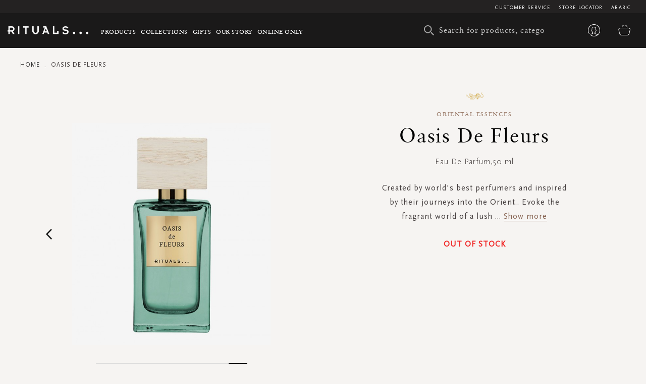

--- FILE ---
content_type: application/javascript
request_url: https://d2md0qlb7uubdr.cloudfront.net/static/version1752642983/frontend/Rituals/Rituals/en_US/Magento_ProductVideo/js/fotorama-add-video-events.min.js
body_size: 3549
content:
define(['jquery','jquery/ui','catalogGallery','loadPlayer'],function($){'use strict';var allowBase=true;function parseHref(href){var a=document.createElement('a');a.href=href;return a;}
function parseURL(href,forceVideo){var id,type,ampersandPosition,vimeoRegex,useYoutubeNocookie=false;function _getYoutubeId(srcid){if(srcid){ampersandPosition=srcid.indexOf('&');if(ampersandPosition===-1){return srcid;}
srcid=srcid.substring(0,ampersandPosition);}
return srcid;}
if(typeof href!=='string'){return href;}
href=parseHref(href);if(href.host.match(/youtube\.com/)&&href.search){id=href.search.split('v=')[1];if(id){id=_getYoutubeId(id);type='youtube';}}else if(href.host.match(/youtube\.com|youtu\.be|youtube-nocookie.com/)){id=href.pathname.replace(/^\/(embed\/|v\/)?/,'').replace(/\/.*/,'');type='youtube';if(href.host.match(/youtube-nocookie.com/)){useYoutubeNocookie=true;}}else if(href.host.match(/vimeo\.com/)){type='vimeo';vimeoRegex=new RegExp(['https?:\\/\\/(?:www\\.|player\\.)?vimeo.com\\/(?:channels\\/(?:\\w+\\/)','?|groups\\/([^\\/]*)\\/videos\\/|album\\/(\\d+)\\/video\\/|video\\/|)(\\d+)(?:$|\\/|\\?)'].join(''));id=href.href.match(vimeoRegex)[3];}
if((!id||!type)&&forceVideo){id=href.href;type='custom';}
return id?{id:id,type:type,s:href.search.replace(/^\?/,''),useYoutubeNocookie:useYoutubeNocookie}:false;}
$.widget('mage.AddFotoramaVideoEvents',{options:{videoData:'',videoSettings:'',optionsVideoData:'',dataMergeStrategy:'replace',vimeoJSFrameworkLoaded:false},onVimeoJSFramework:function(){},defaultVideoData:[],PV:'product-video',VU:'video-unplayed',PVLOADED:'fotorama__product-video--loaded',PVLOADING:'fotorama__product-video--loading',VID:'video',VI:'vimeo',FTVC:'fotorama__video-close',FTAR:'fotorama__arr',fotoramaSpinner:'fotorama__spinner',fotoramaSpinnerShow:'fotorama__spinner--show',TI:'video-thumb-icon',isFullscreen:false,FTCF:'[data-gallery-role="fotorama__fullscreen-icon"]',Base:0,MobileMaxWidth:767,GP:'gallery-placeholder',videoData:null,videoDataPlaceholder:[{id:'',isBase:true,mediaType:'image',provider:''}],_create:function(){$(this.element).on('gallery:loaded',$.proxy(function(){this.fotoramaItem=$(this.element).find('.fotorama-item');this._initialize();},this));},_initialize:function(){if(!this.defaultVideoData.length){this.defaultVideoData=this.options.videoData;}
if(!this.defaultVideoData.length&&!this.options.videoData.length){this.defaultVideoData=this.options.videoData=this.videoDataPlaceholder;}
this.clearEvents();if(this._checkForVideoExist()){this._checkFullscreen();this._listenForFullscreen();this._checkForVimeo();this._isVideoBase();this._initFotoramaVideo();this._attachFotoramaEvents();}},clearEvents:function(){if(this.fotoramaItem!==undefined){this.fotoramaItem.off('fotorama:show.'+this.PV+' fotorama:showend.'+this.PV+' fotorama:fullscreenenter.'+this.PV+' fotorama:fullscreenexit.'+this.PV);}},_setOptions:function(options){if(options.videoData&&options.videoData.length){this.options.videoData=options.videoData;}
this._loadVideoData(options);this._initialize();},_loadVideoData:function(options){if(options.selectedOption){if(options.dataMergeStrategy==='prepend'){this.options.videoData=[].concat(this.options.optionsVideoData[options.selectedOption],this.defaultVideoData);}else{this.options.videoData=this.options.optionsVideoData[options.selectedOption];}}else{this.options.videoData=this.defaultVideoData;}},_checkFullscreen:function(){if(this.fotoramaItem.data('fotorama').fullScreen||false){this.isFullscreen=true;}},_listenForFullscreen:function(){this.fotoramaItem.on('fotorama:fullscreenenter.'+this.PV,$.proxy(function(){this.isFullscreen=true;},this));this.fotoramaItem.on('fotorama:fullscreenexit.'+this.PV,$.proxy(function(){this.isFullscreen=false;this._hideVideoArrows();},this));},_createVideoData:function(inputData,isJSON){var videoData=[],dataUrl,tmpVideoData,tmpInputData,i;if(isJSON){inputData=$.parseJSON(inputData);}
for(i=0;i<inputData.length;i++){tmpInputData=inputData[i];dataUrl='';tmpVideoData={mediaType:'',isBase:'',id:'',provider:''};tmpVideoData.mediaType=this.VID;if(tmpInputData.mediaType!=='external-video'){tmpVideoData.mediaType=tmpInputData.mediaType;}
tmpVideoData.isBase=tmpInputData.isBase;if(tmpInputData.videoUrl&&tmpInputData.videoUrl!==null){dataUrl=tmpInputData.videoUrl;dataUrl=parseURL(dataUrl);tmpVideoData.id=dataUrl.id;tmpVideoData.provider=dataUrl.type;tmpVideoData.videoUrl=tmpInputData.videoUrl;tmpVideoData.useYoutubeNocookie=dataUrl.useYoutubeNocookie;}
videoData.push(tmpVideoData);}
return videoData;},_createCloseVideo:function(fotorama,isBase){var closeVideo;this.fotoramaItem.find('.'+this.FTVC).remove();this.fotoramaItem.append('<div class="'+this.FTVC+'"></div>');this.fotoramaItem.css('position','relative');closeVideo=this.fotoramaItem.find('.'+this.FTVC);this._closeVideoSetEvents(closeVideo,fotorama);if(isBase&&this.options.videoData[fotorama.activeIndex].isBase&&$(window).width()>this.MobileMaxWidth){this._showCloseVideo();}},_hideCloseVideo:function(){this.fotoramaItem.find('.'+this.FTVC).removeClass('fotorama-show-control');},_showCloseVideo:function(){this.fotoramaItem.find('.'+this.FTVC).addClass('fotorama-show-control');},_closeVideoSetEvents:function($closeVideo,fotorama){$closeVideo.on('click',$.proxy(function(){this._unloadVideoPlayer(fotorama.activeFrame.$stageFrame.parent(),fotorama,true);this._hideCloseVideo();},this));},_checkForVideoExist:function(){var key,result,checker,videoSettings;if(!this.options.videoData){return false;}
if(!this.options.videoSettings){return false;}
result=this._createVideoData(this.options.videoData,false);checker=false;videoSettings=this.options.videoSettings[0];videoSettings.playIfBase=parseInt(videoSettings.playIfBase,10);videoSettings.showRelated=parseInt(videoSettings.showRelated,10);videoSettings.videoAutoRestart=parseInt(videoSettings.videoAutoRestart,10);for(key in result){if(result[key].mediaType===this.VID){checker=true;}}
if(checker){this.options.videoData=result;}
return checker;},_checkForVimeo:function(){var allVideoData=this.options.videoData,videoItem;if(window.Froogaloop){return;}
for(videoItem in allVideoData){if(allVideoData[videoItem].provider===this.VI){this._loadVimeoJSFramework();return;}}},_isVideoBase:function(){var allVideoData=this.options.videoData,videoItem,allVideoDataKeys,key,i;allVideoDataKeys=Object.keys(allVideoData);for(i=0;i<allVideoDataKeys.length;i++){key=allVideoDataKeys[i];videoItem=allVideoData[key];if(videoItem.mediaType===this.VID&&videoItem.isBase&&this.options.videoSettings[0].playIfBase&&allowBase){this.Base=true;allowBase=false;}}
if(!this.isFullscreen){this._createCloseVideo(this.fotoramaItem.data('fotorama'),this.Base);}},_loadVimeoJSFramework:function(){var element=document.createElement('script'),scriptTag=document.getElementsByTagName('script')[0];element.async=true;element.src='https://f.vimeocdn.com/js/froogaloop2.min.js';element.onload=function(){this.onVimeoJSFramework();this.vimeoJSFrameworkLoaded=true;}.bind(this);scriptTag.parentNode.insertBefore(element,scriptTag);},_initFotoramaVideo:function(e){var fotorama=this.fotoramaItem.data('fotorama'),thumbsParent,thumbs,t;if(!fotorama.activeFrame.$navThumbFrame){this.fotoramaItem.on('fotorama:showend.'+this.PV,$.proxy(function(evt,fotoramaData){$(fotoramaData.activeFrame.$stageFrame).removeAttr('href');},this));this._startPrepareForPlayer(e,fotorama);return null;}
fotorama.data.map($.proxy(this._setItemType,this));thumbsParent=fotorama.activeFrame.$navThumbFrame.parent();thumbs=thumbsParent.find('.fotorama__nav__frame:visible');for(t=0;t<thumbs.length;t++){this._setThumbsIcon(thumbs.eq(t),t);this._checkForVideo(e,fotorama,t+1);}
this.fotoramaItem.on('fotorama:showend.'+this.PV,$.proxy(function(evt,fotoramaData){$(fotoramaData.activeFrame.$stageFrame).removeAttr('href');},this));},_setThumbsIcon:function(elem,i){var fotorama=this.fotoramaItem.data('fotorama');if(fotorama.options.nav==='dots'&&elem.hasClass(this.TI)){elem.removeClass(this.TI);}
if(this.options.videoData[i].mediaType===this.VID&&fotorama.data[i].type===this.VID&&fotorama.options.nav==='thumbs'){elem.addClass(this.TI);}},_setItemType:function(item,i){!item.type&&(item.type=this.options.videoData[i].mediaType);},_attachFotoramaEvents:function(){this.fotoramaItem.on('fotorama:showend.'+this.PV,$.proxy(function(e,fotorama){this._startPrepareForPlayer(e,fotorama);},this));this.fotoramaItem.on('fotorama:show.'+this.PV,$.proxy(function(e,fotorama){this._unloadVideoPlayer(fotorama.activeFrame.$stageFrame.parent(),fotorama,true);},this));this.fotoramaItem.on('fotorama:fullscreenexit.'+this.PV,$.proxy(function(e,fotorama){fotorama.activeFrame.$stageFrame.find('.'+this.PV).remove();this._startPrepareForPlayer(e,fotorama);},this));},_startPrepareForPlayer:function(e,fotorama){this._unloadVideoPlayer(fotorama.activeFrame.$stageFrame.parent(),fotorama,false);this._checkForVideo(e,fotorama,fotorama.activeFrame.i);this._checkForVideo(e,fotorama,fotorama.activeFrame.i-1);this._checkForVideo(e,fotorama,fotorama.activeFrame.i+1);},_checkForVideo:function(e,fotorama,number){var videoData=this.options.videoData[number-1],$image=fotorama.data[number-1];if($image){!$image.type&&this._setItemType($image,number-1);if($image.type==='image'){$image.$navThumbFrame&&$image.$navThumbFrame.removeClass(this.TI);this._hideCloseVideo();return;}else if($image.$navThumbFrame&&$image.type==='video'){!$image.$navThumbFrame.hasClass(this.TI)&&$image.$navThumbFrame.addClass(this.TI);}
$image=$image.$stageFrame;}
if($image&&videoData&&videoData.mediaType===this.VID){$(fotorama.activeFrame.$stageFrame).removeAttr('href');this._prepareForVideoContainer($image,videoData,fotorama,number);}
if(this.isFullscreen&&this.fotoramaItem.data('fotorama').activeFrame.i===number){this.fotoramaItem.data('fotorama').activeFrame.$stageFrame[0].click();}},_prepareForVideoContainer:function($image,videoData,fotorama,number){$image.addClass('fotorama-video-container').addClass(this.VU);this._createVideoContainer(videoData,$image);this._setVideoEvent($image,this.PV,fotorama,number);},_createVideoContainer:function(videoData,$image){var videoSettings;videoSettings=this.options.videoSettings[0];$image.find('.'+this.PV).remove();$image.append('<div class="'+
this.PV+'" data-related="'+
videoSettings.showRelated+'" data-loop="'+
videoSettings.videoAutoRestart+'" data-type="'+
videoData.provider+'" data-code="'+
videoData.id+'"  data-youtubenocookie="'+
videoData.useYoutubeNocookie+'" data-width="100%" data-height="100%"></div>');},_setVideoEvent:function($image,PV,fotorama,number){$image.find('.magnify-lens').remove();$image.off('click tap',$.proxy(this._clickHandler,this)).on('click tap',$.proxy(this._clickHandler,this));this._handleBaseVideo(fotorama,number);},_hideVideoArrows:function(){var arrows=$('.'+this.FTAR);arrows.removeClass('fotorama__arr--shown');arrows.removeClass('fotorama__arr--hidden');},_showLoader:function(){var spinner=this.fotoramaItem.find('.'+this.fotoramaSpinner);spinner.addClass(this.fotoramaSpinnerShow);this.fotoramaItem.data('fotorama').activeFrame.$stageFrame.addClass(this.PVLOADING);},_hideLoader:function(){var spinner=this.fotoramaItem.find('.'+this.fotoramaSpinner);spinner.removeClass(this.fotoramaSpinnerShow);this.fotoramaItem.data('fotorama').activeFrame.$stageFrame.removeClass(this.PVLOADING);},_clickHandler:function(event){var type;if($(event.target).hasClass(this.VU)&&$(event.target).find('iframe').length===0){$(event.target).removeClass(this.VU);type=$(event.target).find('.'+this.PV).data('type');if(this.vimeoJSFrameworkLoaded&&type===this.VI){$(event.target).find('.'+this.PV).productVideoLoader();}else if(type===this.VI){this._showLoader();this.onVimeoJSFramework=function(){$(event.target).find('.'+this.PV).productVideoLoader();this._hideLoader();}.bind(this);}else{$(event.target).find('.'+this.PV).productVideoLoader();}
$('.'+this.FTAR).addClass(this.isFullscreen?'fotorama__arr--shown':'fotorama__arr--hidden');}},_handleBaseVideo:function(fotorama,srcNumber){var waitForFroogaloop,videoData=this.options.videoData,activeIndex=fotorama.activeIndex,number=parseInt(srcNumber,10),activeIndexIsBase=videoData[activeIndex];if(!this.Base){return;}
if(activeIndexIsBase&&number===1&&$(window).width()>this.MobileMaxWidth){if(this.options.videoData[fotorama.activeIndex].provider===this.VI){waitForFroogaloop=setInterval($.proxy(function(){if(window.Froogaloop){clearInterval(waitForFroogaloop);fotorama.requestFullScreen();this.fotoramaItem.data('fotorama').activeFrame.$stageFrame[0].click();this.Base=false;}},this),50);}else{setTimeout($.proxy(function(){fotorama.requestFullScreen();this.fotoramaItem.data('fotorama').activeFrame.$stageFrame[0].click();this.Base=false;},this),50);}}},_unloadVideoPlayer:function($wrapper,current,close){var self=this;if(!$wrapper){return;}
$wrapper.find('.'+this.PVLOADED).removeClass(this.PVLOADED);this._hideLoader();$wrapper.find('.'+this.PV).each(function(){var $item=$(this).parent(),cloneVideoDiv,iframeElement=$(this).find('iframe'),currentIndex,itemIndex;if(iframeElement.length===0){return;}
currentIndex=current.activeFrame.$stageFrame.index();itemIndex=$item.index();if(currentIndex===itemIndex&&!close){return;}
if(currentIndex!==itemIndex&&close){return;}
iframeElement.remove();cloneVideoDiv=$(this).clone();$(this).remove();$item.append(cloneVideoDiv);$item.addClass(self.VU);self._hideCloseVideo();self._hideVideoArrows();if(self.isFullscreen&&!self.fotoramaItem.data('fotorama').options.fullscreen.arrows){if($('.'+self.FTAR+'--prev').is(':focus')||$('.'+self.FTAR+'--next').is(':focus')){$(self.FTCF).focus();}}});}});return $.mage.AddFotoramaVideoEvents;});

--- FILE ---
content_type: application/javascript
request_url: https://d2md0qlb7uubdr.cloudfront.net/static/version1752642983/frontend/Rituals/Rituals/en_US/Magento_Ui/js/core/renderer/layout.min.js
body_size: 2289
content:
define(['underscore','jquery','mageUtils','uiRegistry','./types','../../lib/logger/console-logger'],function(_,$,utils,registry,types,consoleLogger){'use strict';var templates=registry.create(),layout={},cachedConfig={};function getNodeName(parent,node,name){var parentName=parent&&parent.name;if(typeof name!=='string'){name=node.name||name;}
return utils.fullPath(parentName,name);}
function getNodeType(parent,node){return node.type||parent&&parent.childType;}
function getDataScope(parent,node){var dataScope=node.dataScope,parentScope=parent&&parent.dataScope;return!utils.isEmpty(parentScope)?!utils.isEmpty(dataScope)?parentScope+'.'+dataScope:parentScope:dataScope||'';}
function loadDeps(node){var loaded=$.Deferred(),loggerUtils=consoleLogger.utils;if(node.deps){consoleLogger.utils.asyncLog(loaded,{data:{component:node.name,deps:node.deps},messages:loggerUtils.createMessages('depsStartRequesting','depsFinishRequesting','depsLoadingFail')});}
registry.get(node.deps,function(deps){node.provider=node.extendProvider?deps&&deps.name:node.provider;loaded.resolve(node);});return loaded.promise();}
function loadSource(node){var loaded=$.Deferred(),source=node.component;consoleLogger.info('componentStartLoading',{component:node.component});require([source],function(constr){consoleLogger.info('componentFinishLoading',{component:node.component});loaded.resolve(node,constr);},function(){consoleLogger.error('componentLoadingFail',{component:node.component});});return loaded.promise();}
function initComponent(node,Constr){var component=new Constr(_.omit(node,'children'));consoleLogger.info('componentStartInitialization',{component:node.component,componentName:node.name});registry.set(node.name,component);}
function run(nodes,parent,cached,merge){if(_.isBoolean(merge)&&merge){layout.merge(nodes);return false;}
if(cached){cachedConfig[_.keys(nodes)[0]]=JSON.parse(JSON.stringify(nodes));}
_.each(nodes||[],layout.iterator.bind(layout,parent));}
_.extend(layout,{iterator:function(parent,node){var action=_.isString(node)?this.addChild:this.process;action.apply(this,arguments);},process:function(parent,node,name){if(!parent&&node.parent){return this.waitParent(node,name);}
if(node.nodeTemplate){return this.waitTemplate.apply(this,arguments);}
node=this.build.apply(this,arguments);if(!registry.has(node.name)){this.addChild(parent,node).manipulate(node).initComponent(node);}
if(node){run(node.children,node);}
return this;},build:function(parent,node,name){var defaults=parent&&parent.childDefaults||{},children=this.filterDisabledChildren(node.children),type=getNodeType(parent,node),dataScope=getDataScope(parent,node),component,extendDeps=true,nodeName;node.children=false;node.extendProvider=true;if(node.config&&node.config.provider||node.provider){node.extendProvider=false;}
if(node.config&&node.config.deps||node.deps){extendDeps=false;}
node=utils.extend({},types.get(type),defaults,node);nodeName=getNodeName(parent,node,name);if(registry.has(nodeName)){component=registry.get(nodeName);component.children=children;return component;}
if(extendDeps&&parent&&parent.deps&&type){node.deps=parent.deps;}
_.extend(node,node.config||{},{index:node.name||name,name:nodeName,dataScope:dataScope,parentName:utils.getPart(nodeName,-2),parentScope:utils.getPart(dataScope,-2)});node.children=children;node.componentType=node.type;delete node.type;delete node.config;if(children){node.initChildCount=_.size(children);}
if(node.isTemplate){node.isTemplate=false;templates.set(node.name,node);registry.get(node.parentName,function(parentComp){parentComp.childTemplate=node;});return false;}
if(node.componentDisabled===true){return false;}
return node;},filterDisabledChildren:function(children){var cIds;if(children&&typeof children==='object'){cIds=Object.keys(children);if(cIds){_.each(cIds,function(cId){if(typeof children[cId]==='object'&&children[cId].hasOwnProperty('config')&&typeof children[cId].config==='object'&&children[cId].config.hasOwnProperty('componentDisabled')&&children[cId].config.componentDisabled===true){delete children[cId];}});}}
return children;},initComponent:function(node){if(!node.component){return this;}
loadDeps(node).then(loadSource).done(initComponent);return this;}});_.extend(layout,{waitTemplate:function(parent,node){var args=_.toArray(arguments);templates.get(node.nodeTemplate,function(){this.applyTemplate.apply(this,args);}.bind(this));return this;},waitParent:function(node,name){var process=this.process.bind(this);registry.get(node.parent,function(parent){process(parent,node,name);});return this;},applyTemplate:function(parent,node,name){var template=templates.get(node.nodeTemplate);node=utils.extend({},template,node);delete node.nodeTemplate;this.process(parent,node,name);}});_.extend(layout,{manipulate:function(node){var name=node.name;if(node.appendTo){this.insert(name,node.appendTo,-1);}
if(node.prependTo){this.insert(name,node.prependTo,0);}
if(node.insertTo){this.insertTo(name,node.insertTo);}
return this;},insert:function(item,target,position){registry.get(target,function(container){container.insertChild(item,position);});return this;},insertTo:function(item,targets){_.each(targets,function(info,target){this.insert(item,target,info.position);},this);return this;},addChild:function(parent,child){var name;if(parent&&parent.component){name=child.name||child;this.insert(name,parent.name,child.sortOrder);}
return this;},merge:function(components){var cachedKey=_.keys(components)[0],compared=utils.compare(cachedConfig[cachedKey],components),remove=this.filterComponents(this.getByProperty(compared.changes,'type','remove'),true),update=this.getByProperty(compared.changes,'type','update'),dataSources=this.getDataSources(components),names,index,name,component;_.each(dataSources,function(val,key){name=key.replace(/\.children|\.config/g,'');component=registry.get(name);component.cacheData();component.updateConfig(true,this.getFullConfig(key,components),this.getFullConfig(key,cachedConfig[cachedKey]));},this);_.each(remove,function(val){component=registry.get(val.path);if(component){component.cleanData().destroy();}});update=_.compact(_.filter(update,function(val){return!_.isEqual(val.oldValue,val.value);}));_.each(update,function(val){names=val.path.split('.');index=Math.max(_.lastIndexOf(names,'config'),_.lastIndexOf(names,'children')+2);name=_.without(names.splice(0,index),'children','config').join('.');component=registry.get(name);if(val.name==='sortOrder'&&component){registry.get(component.parentName).insertChild(component,val.value);}else if(component){component.updateConfig(val.oldValue,val.value,val.path);}},this);run(components,undefined,true);},getDataSources:function(config,parentPath){var dataSources={},key,obj;for(key in config){if(config.hasOwnProperty(key)){if(key==='type'&&config[key]==='dataSource'&&config.hasOwnProperty('config')){dataSources[parentPath+'.config']=config.config;}else if(_.isObject(config[key])){obj=this.getDataSources(config[key],utils.fullPath(parentPath,key));_.each(obj,function(value,path){dataSources[path]=value;});}}}
return dataSources;},getFullConfig:function(path,config){var index;path=path.split('.');index=_.lastIndexOf(path,'config');if(!~index){return false;}
path=path.splice(0,index);_.each(path,function(val){config=config[val];});return config.config;},getByProperty:function(data,prop,propValue){return _.filter(data,function(value){return value[prop]===propValue;});},filterComponents:function(data,splitPath,index,separator,keyName){var result=[],names,length;index=-2;separator='.'||separator;keyName='children'||keyName;_.each(data,function(val){names=val.path.split(separator);length=names.length;if(names[length+index]===keyName){val.path=splitPath?_.without(names,keyName).join(separator):val.path;result.push(val);}});return result;}});return run;});

--- FILE ---
content_type: application/javascript
request_url: https://d2md0qlb7uubdr.cloudfront.net/static/version1752642983/frontend/Rituals/Rituals/en_US/Magento_Banner/js/model/banner.min.js
body_size: 707
content:
define(['jquery','underscore','ko','Magento_Customer/js/customer-data','jquery/jquery-storageapi'],function($,_,ko,customerData){'use strict';var options={cacheTtl:0,sectionLoadUrl:''},storage=$.initNamespaceStorage('mage-banners-cache-storage').localStorage,invalidateCacheBySessionTimeOut=function(){var customerDataVersion=customerData.get('customer')()['data_id'],cacheEol=new Date($.localStorage.get('mage-banners-cache-timeout')),dateTo=new Date(Date.now()+options.cacheTtl);if(cacheEol<new Date()||!customerDataVersion||cacheEol-new Date(customerDataVersion*1000<options.cacheTtl)){storage.removeAll();$.localStorage.set('mage-banners-cache-timeout',dateTo);}},dataProvider={getFromStorage:function(sectionNames){var result={};_.each(sectionNames,function(sectionName){result[sectionName]=storage.get(sectionName);});return result;},getFromServer:function(sectionNames){var parameters={'requesting_page_url':window.location.href};if(_.isArray(sectionNames)){parameters.sections=sectionNames.join(',');}
return $.getJSON(options.sectionLoadUrl,parameters).fail(function(jqXHR){throw new Error(jqXHR);});}},buffer={data:{},bind:function(sectionName){this.data[sectionName]=ko.observable({});},get:function(sectionName){if(!this.data[sectionName]){this.bind(sectionName);}
return this.data[sectionName];},keys:function(){return _.keys(this.data);},notify:function(sectionName,sectionData){if(!this.data[sectionName]){this.bind(sectionName);}
this.data[sectionName](sectionData);},update:function(sections){_.each(sections,function(sectionData,sectionName){storage.set(sectionName,sectionData);buffer.notify(sectionName,sectionData);});}},banner={init:function(){if(_.isEmpty(storage.keys())){this.reload([]);}else{_.each(dataProvider.getFromStorage(storage.keys()),function(sectionData,sectionName){buffer.notify(sectionName,sectionData);});}},get:function(sectionName){return buffer.get(sectionName);},set:function(sectionName,sectionData){var data={};data[sectionName]=sectionData;buffer.update(data);},reload:function(sectionNames){return dataProvider.getFromServer(sectionNames).done(function(sections){buffer.update(sections);});},'Magento_Banner/js/model/banner':function(settings){options=_.extend(options,settings);invalidateCacheBySessionTimeOut(settings);banner.init();}};$.cookieStorage.setConf({path:'/'});return banner;});